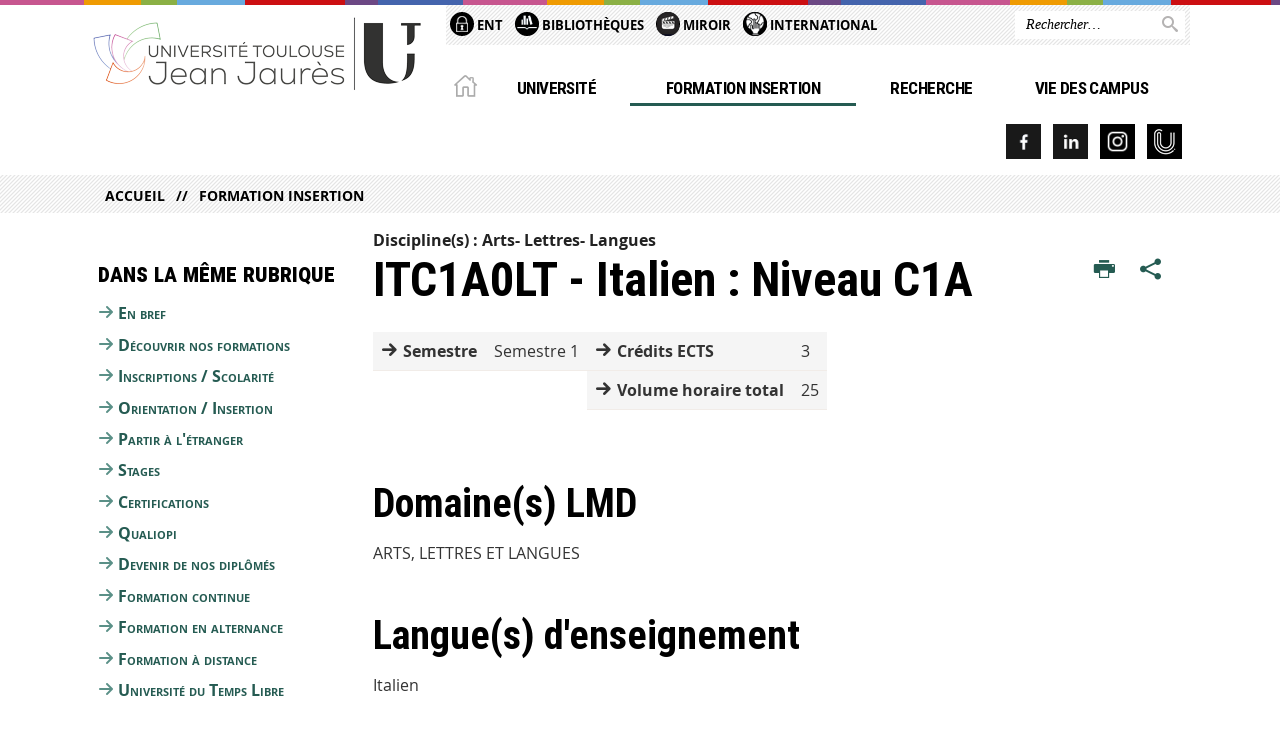

--- FILE ---
content_type: text/css;charset=UTF-8
request_url: https://www.univ-tlse2.fr/wro/styles-print/60bb201af288a19cf10ed6c04788d7ce5a9f1ec1.css
body_size: 616
content:
body{font-size:10pt;margin:0;padding:0;}#fil_ariane a::before{content:"//";display:inline-block;padding:0 0.8em;}#fil_ariane a{text-transform:uppercase;text-decoration:none;color:#000000;}a.banniere__logo{text-decoration:none;}body header{}body header img{max-height:4cm;}body header #menu{display:none;}body header #menu nav{display:none;}body header #partenaires{display:none;}body header #acces_directs{display:none;}body header #versions{display:none;}body header #liens_evitement{display:none;}body{}body #menu_vertical{display:none;}body #menu_vertical nav{display:none;}body button{display:none;}body .colonne__pas2{box-sizing:inherit;}body ul.onglets{display:none;}#bandeau{display:none;}#bandeau_outils{display:none;}.banniere__baseline{display:none;}.reseaux-sociaux{display:none;}#actions-fiche{display:none;}.actions-fiche{display:none;}#recherche-simple{display:none;}#connexion{display:none;}#navigation{display:none;}#acces_direct{display:none;}#boutons_actions{display:none;}hr.separateur_sections_page{display:none;}div.encadre_recherche{display:none;}#pied_page{display:none;}#pied_outils{display:none;}*[style]{background:inherit !important;border:none !important;color:inherit !important;margin:auto !important;width:auto !important;text-align:left !important;}#avec_nav_avec_encadres,
#avec_nav_sans_encadres,
#sans_nav_avec_encadres,
#sans_nav_sans_encadres{border:none !important;margin:20pt 0;width:100% !important;}a img{border:none;}h1{margin-top:0;padding-top:0;}#logo a{color:#000;text-decoration:none;}h1,
h2{border-bottom:1pt solid #666;padding:5pt 0;}ul.objets{list-style:none;}ul.objets li{clear:both;display:block;float:none;margin:0 0 7pt;overflow:auto;}ul.objets img.vignette{border:1pt solid #999;float:left;margin:0 3pt 0 0;}#encadres{border:2px solid #999;margin:0 1cm;padding:0 0.5cm 0.5cm;}#encadres h2{border:0;}dl{border:1pt solid #666;padding:10pt;}dt{font-weight:700;}dd{margin-bottom:15pt;}caption{font-weight:700;}.url-fiche{display:block;padding:20pt 0;}[class^="commentaires"]{display:none;}